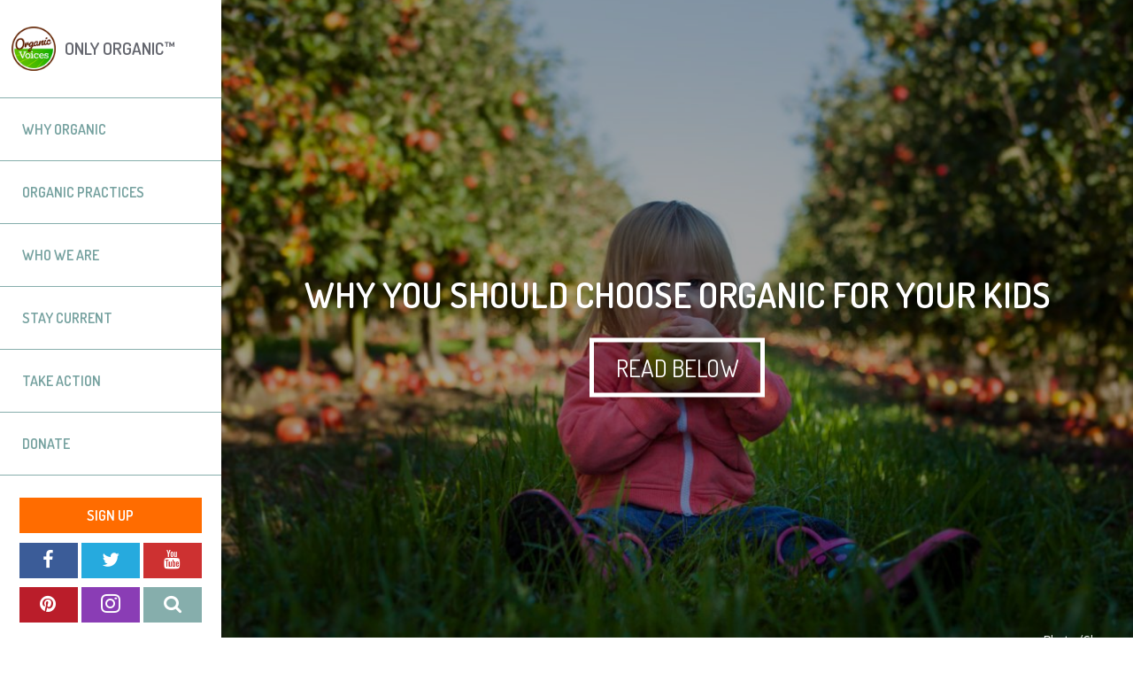

--- FILE ---
content_type: text/html; charset=UTF-8
request_url: https://www.organicvoices.org/why-you-should-choose-organic-for-your-kids/
body_size: 16907
content:
<!doctype html>


<html
lang="en-US"class="no-js"
xmlns="http://www.w3.org/1999/xhtml"
xmlns:fb="https://www.facebook.com/2008/fbml"
xmlns:fb="http://ogp.me/ns/fb#"
xmlns:addthis="http://www.addthis.com/help/api-spec"
prefix="og: http://ogp.me/ns#">

<head>
<!-- Google Tag Manager -->
<script>(function(w,d,s,l,i){w[l]=w[l]||[];w[l].push({'gtm.start':
new Date().getTime(),event:'gtm.js'});var f=d.getElementsByTagName(s)[0],
j=d.createElement(s),dl=l!='dataLayer'?'&l='+l:'';j.async=true;j.src=
'https://www.googletagmanager.com/gtm.js?id='+i+dl;f.parentNode.insertBefore(j,f);
})(window,document,'script','dataLayer','GTM-PFRHQR4');</script>
<!-- End Google Tag Manager -->	
    
    
    <!-- <meta charset="UTF-8"> -->
    <meta http-equiv="Content-Type" content="text/html; charset=UTF-8" />

	
    
    
    <meta name="viewport" content="width=device-width, initial-scale=1, maximum-scale=1, user-scalable = no">
	<!-- <meta name="viewport" content="width=device-width, initial-scale=1"> -->
    <!-- <meta name="viewport" content="width=device-width, initial-scale=1, maximum-scale=1">  -->
	
    <link href='https://fonts.googleapis.com/css?family=Dosis:200,300,400,500,600,700,800' rel='stylesheet' type='text/css'>
    <link href='https://fonts.googleapis.com/css?family=Open+Sans:300,300italic,400,400italic,600,600italic,700,700italic,800,800italic' rel='stylesheet' type='text/css'>
    
	
	<!--
    <link rel="stylesheet" href="style.css"> 
	-->
    <link rel="stylesheet" type="text/css" media="all" href="https://www.organicvoices.org/wp-content/themes/onlyorganic2016/style.css" />

    <script src="https://www.organicvoices.org/wp-content/themes/onlyorganic2016/js/modernizr.js"></script> 
    <script src="https://ajax.googleapis.com/ajax/libs/jquery/1.11.0/jquery.min.js"></script>

	<script src="https://www.organicvoices.org/wp-content/themes/onlyorganic2016/js/minigrid.min.js"></script> 
	
    <script type="text/javascript" src="https://www.organicvoices.org/wp-content/themes/onlyorganic2016/js/jquery.fitvids.js"></script>    
	<script type="text/javascript" language="javascript" src="https://www.organicvoices.org/wp-content/themes/onlyorganic2016/js/jQuery.succinct.js"></script>      
    	
	<script src="https://www.organicvoices.org/wp-content/themes/onlyorganic2016/js/main.js?v=1"></script> 
  	
    
    
 	<meta name="author" content="Only Organic&trade;" />		
	
    <meta name="Copyright" content="Only Organic&trade; &copy; Copyright 2026" />
	
    <meta name="keywords" content="Organic, Food, Organic Food, Agriculture,  Farm, Farming, Health, Healthy, Healthy Living, Farmer, Family, Environment, Only Organic, Only-Organic"/>

    
    <meta name="twitter:card" content="summary">
    <meta name="twitter:site" content="onlyorganic">
    <meta name="twitter:creator" content="onlyorganic">
    
    <link href="https://www.organicvoices.org/wp-content/themes/onlyorganic2016/img/apple-touch-icon-144x144.jpg" sizes="144x144" rel="apple-touch-icon">
    
    <meta name="apple-mobile-web-app-capable" content="yes" />
    <meta name="mobile-web-app-capable" content="yes">

    <meta name="apple-mobile-web-app-status-bar-style" content="black" />
        
    <link rel="shortcut icon" href="https://www.organicvoices.org/wp-content/themes/onlyorganic2016/img/favicon.png" type="image/png" />

    
    <title>Why You Should Choose Organic For Your Kids |   Organic Voices</title>
    
    <!-- <title>Why You Should Choose Organic For Your Kids |  Organic Voices</title> -->
    
    <meta property="og:title" content="Why You Should Choose Organic For Your Kids |   Organic Voices" />
    
    <!-- <meta property="og:title" content="Why You Should Choose Organic For Your Kids | Organic Voices" /> -->
    
    <meta name="title" content="Why You Should Choose Organic For Your Kids |   Organic Voices" /> 
    <meta name="twitter:title" content="Why You Should Choose Organic For Your Kids |   Organic Voices">

    

   

<!-- START >>  meta description from excerpt or if exists, then from the custom field loop below this line -->
 


<meta property="og:description" content="You might be wondering if organic is worth the investment. The short answer is, yes. If the importance of organic is new to your lifestyle choices, we recommend reviewing the top 15 reasons to choos..." />
<meta name="description" content="You might be wondering if organic is worth the investment. The short answer is, yes. If the importance of organic is new to your lifestyle choices, we recommend reviewing the top 15 reasons to choos..." />
<meta name="twitter:description" content="You might be wondering if organic is worth the investment. The short answer is, yes. If the importance of organic is new to your lifestyle choices, we recommend reviewing the top 15 reasons to choos...">

 
<!-- END >>  meta description from excerpt or if exists, then from the custom field loop below this line -->
   
   
 
    

    
    
    <meta property="og:url" content="https://www.organicvoices.org/why-you-should-choose-organic-for-your-kids/" />



<link rel="alternate" type="application/rss+xml" title="RSS 2.0" href="https://www.organicvoices.org/feed/" />
<link rel="alternate" type="text/xml" title="RSS .92" href="https://www.organicvoices.org/feed/rss/" />
<link rel="alternate" type="application/atom+xml" title="Atom 1.0" href="https://www.organicvoices.org/feed/atom/" />
<link rel="pingback" href="https://www.organicvoices.org/xmlrpc.php" />


	<link rel='archives' title='January 2026' href='https://www.organicvoices.org/2026/01/' />
	<link rel='archives' title='December 2025' href='https://www.organicvoices.org/2025/12/' />
	<link rel='archives' title='November 2025' href='https://www.organicvoices.org/2025/11/' />
	<link rel='archives' title='October 2025' href='https://www.organicvoices.org/2025/10/' />
	<link rel='archives' title='September 2025' href='https://www.organicvoices.org/2025/09/' />
	<link rel='archives' title='August 2025' href='https://www.organicvoices.org/2025/08/' />
	<link rel='archives' title='July 2025' href='https://www.organicvoices.org/2025/07/' />
	<link rel='archives' title='June 2025' href='https://www.organicvoices.org/2025/06/' />
	<link rel='archives' title='May 2025' href='https://www.organicvoices.org/2025/05/' />
	<link rel='archives' title='April 2025' href='https://www.organicvoices.org/2025/04/' />
	<link rel='archives' title='March 2025' href='https://www.organicvoices.org/2025/03/' />
	<link rel='archives' title='February 2025' href='https://www.organicvoices.org/2025/02/' />
	<link rel='archives' title='January 2025' href='https://www.organicvoices.org/2025/01/' />
	<link rel='archives' title='December 2024' href='https://www.organicvoices.org/2024/12/' />
	<link rel='archives' title='November 2024' href='https://www.organicvoices.org/2024/11/' />
	<link rel='archives' title='October 2024' href='https://www.organicvoices.org/2024/10/' />
	<link rel='archives' title='September 2024' href='https://www.organicvoices.org/2024/09/' />
	<link rel='archives' title='August 2024' href='https://www.organicvoices.org/2024/08/' />
	<link rel='archives' title='July 2024' href='https://www.organicvoices.org/2024/07/' />
	<link rel='archives' title='June 2024' href='https://www.organicvoices.org/2024/06/' />
	<link rel='archives' title='May 2024' href='https://www.organicvoices.org/2024/05/' />
	<link rel='archives' title='April 2024' href='https://www.organicvoices.org/2024/04/' />
	<link rel='archives' title='March 2024' href='https://www.organicvoices.org/2024/03/' />
	<link rel='archives' title='February 2024' href='https://www.organicvoices.org/2024/02/' />
	<link rel='archives' title='January 2024' href='https://www.organicvoices.org/2024/01/' />
	<link rel='archives' title='December 2023' href='https://www.organicvoices.org/2023/12/' />
	<link rel='archives' title='November 2023' href='https://www.organicvoices.org/2023/11/' />
	<link rel='archives' title='October 2023' href='https://www.organicvoices.org/2023/10/' />
	<link rel='archives' title='September 2023' href='https://www.organicvoices.org/2023/09/' />
	<link rel='archives' title='August 2023' href='https://www.organicvoices.org/2023/08/' />
	<link rel='archives' title='July 2023' href='https://www.organicvoices.org/2023/07/' />
	<link rel='archives' title='June 2023' href='https://www.organicvoices.org/2023/06/' />
	<link rel='archives' title='May 2023' href='https://www.organicvoices.org/2023/05/' />
	<link rel='archives' title='April 2023' href='https://www.organicvoices.org/2023/04/' />
	<link rel='archives' title='March 2023' href='https://www.organicvoices.org/2023/03/' />
	<link rel='archives' title='February 2023' href='https://www.organicvoices.org/2023/02/' />
	<link rel='archives' title='January 2023' href='https://www.organicvoices.org/2023/01/' />
	<link rel='archives' title='December 2022' href='https://www.organicvoices.org/2022/12/' />
	<link rel='archives' title='November 2022' href='https://www.organicvoices.org/2022/11/' />
	<link rel='archives' title='October 2022' href='https://www.organicvoices.org/2022/10/' />
	<link rel='archives' title='September 2022' href='https://www.organicvoices.org/2022/09/' />
	<link rel='archives' title='August 2022' href='https://www.organicvoices.org/2022/08/' />
	<link rel='archives' title='July 2022' href='https://www.organicvoices.org/2022/07/' />
	<link rel='archives' title='June 2022' href='https://www.organicvoices.org/2022/06/' />
	<link rel='archives' title='May 2022' href='https://www.organicvoices.org/2022/05/' />
	<link rel='archives' title='April 2022' href='https://www.organicvoices.org/2022/04/' />
	<link rel='archives' title='March 2022' href='https://www.organicvoices.org/2022/03/' />
	<link rel='archives' title='February 2022' href='https://www.organicvoices.org/2022/02/' />
	<link rel='archives' title='January 2022' href='https://www.organicvoices.org/2022/01/' />
	<link rel='archives' title='December 2021' href='https://www.organicvoices.org/2021/12/' />
	<link rel='archives' title='November 2021' href='https://www.organicvoices.org/2021/11/' />
	<link rel='archives' title='October 2021' href='https://www.organicvoices.org/2021/10/' />
	<link rel='archives' title='September 2021' href='https://www.organicvoices.org/2021/09/' />
	<link rel='archives' title='August 2021' href='https://www.organicvoices.org/2021/08/' />
	<link rel='archives' title='July 2021' href='https://www.organicvoices.org/2021/07/' />
	<link rel='archives' title='June 2021' href='https://www.organicvoices.org/2021/06/' />
	<link rel='archives' title='May 2021' href='https://www.organicvoices.org/2021/05/' />
	<link rel='archives' title='April 2021' href='https://www.organicvoices.org/2021/04/' />
	<link rel='archives' title='March 2021' href='https://www.organicvoices.org/2021/03/' />
	<link rel='archives' title='February 2021' href='https://www.organicvoices.org/2021/02/' />
	<link rel='archives' title='January 2021' href='https://www.organicvoices.org/2021/01/' />
	<link rel='archives' title='December 2020' href='https://www.organicvoices.org/2020/12/' />
	<link rel='archives' title='November 2020' href='https://www.organicvoices.org/2020/11/' />
	<link rel='archives' title='October 2020' href='https://www.organicvoices.org/2020/10/' />
	<link rel='archives' title='September 2020' href='https://www.organicvoices.org/2020/09/' />
	<link rel='archives' title='August 2020' href='https://www.organicvoices.org/2020/08/' />
	<link rel='archives' title='July 2020' href='https://www.organicvoices.org/2020/07/' />
	<link rel='archives' title='June 2020' href='https://www.organicvoices.org/2020/06/' />
	<link rel='archives' title='May 2020' href='https://www.organicvoices.org/2020/05/' />
	<link rel='archives' title='April 2020' href='https://www.organicvoices.org/2020/04/' />
	<link rel='archives' title='March 2020' href='https://www.organicvoices.org/2020/03/' />
	<link rel='archives' title='February 2020' href='https://www.organicvoices.org/2020/02/' />
	<link rel='archives' title='January 2020' href='https://www.organicvoices.org/2020/01/' />
	<link rel='archives' title='December 2019' href='https://www.organicvoices.org/2019/12/' />
	<link rel='archives' title='November 2019' href='https://www.organicvoices.org/2019/11/' />
	<link rel='archives' title='October 2019' href='https://www.organicvoices.org/2019/10/' />
	<link rel='archives' title='September 2019' href='https://www.organicvoices.org/2019/09/' />
	<link rel='archives' title='August 2019' href='https://www.organicvoices.org/2019/08/' />
	<link rel='archives' title='July 2019' href='https://www.organicvoices.org/2019/07/' />
	<link rel='archives' title='June 2019' href='https://www.organicvoices.org/2019/06/' />
	<link rel='archives' title='May 2019' href='https://www.organicvoices.org/2019/05/' />
	<link rel='archives' title='April 2019' href='https://www.organicvoices.org/2019/04/' />
	<link rel='archives' title='March 2019' href='https://www.organicvoices.org/2019/03/' />
	<link rel='archives' title='February 2019' href='https://www.organicvoices.org/2019/02/' />
	<link rel='archives' title='January 2019' href='https://www.organicvoices.org/2019/01/' />
	<link rel='archives' title='December 2018' href='https://www.organicvoices.org/2018/12/' />
	<link rel='archives' title='November 2018' href='https://www.organicvoices.org/2018/11/' />
	<link rel='archives' title='October 2018' href='https://www.organicvoices.org/2018/10/' />
	<link rel='archives' title='September 2018' href='https://www.organicvoices.org/2018/09/' />
	<link rel='archives' title='August 2018' href='https://www.organicvoices.org/2018/08/' />
	<link rel='archives' title='July 2018' href='https://www.organicvoices.org/2018/07/' />
	<link rel='archives' title='June 2018' href='https://www.organicvoices.org/2018/06/' />
	<link rel='archives' title='May 2018' href='https://www.organicvoices.org/2018/05/' />
	<link rel='archives' title='April 2018' href='https://www.organicvoices.org/2018/04/' />
	<link rel='archives' title='March 2018' href='https://www.organicvoices.org/2018/03/' />
	<link rel='archives' title='February 2018' href='https://www.organicvoices.org/2018/02/' />
	<link rel='archives' title='January 2018' href='https://www.organicvoices.org/2018/01/' />
	<link rel='archives' title='December 2017' href='https://www.organicvoices.org/2017/12/' />
	<link rel='archives' title='November 2017' href='https://www.organicvoices.org/2017/11/' />
	<link rel='archives' title='October 2017' href='https://www.organicvoices.org/2017/10/' />
	<link rel='archives' title='September 2017' href='https://www.organicvoices.org/2017/09/' />
	<link rel='archives' title='August 2017' href='https://www.organicvoices.org/2017/08/' />
	<link rel='archives' title='July 2017' href='https://www.organicvoices.org/2017/07/' />
	<link rel='archives' title='June 2017' href='https://www.organicvoices.org/2017/06/' />
	<link rel='archives' title='May 2017' href='https://www.organicvoices.org/2017/05/' />
	<link rel='archives' title='April 2017' href='https://www.organicvoices.org/2017/04/' />
	<link rel='archives' title='February 2017' href='https://www.organicvoices.org/2017/02/' />
	<link rel='archives' title='January 2017' href='https://www.organicvoices.org/2017/01/' />
	<link rel='archives' title='December 2016' href='https://www.organicvoices.org/2016/12/' />
	<link rel='archives' title='November 2016' href='https://www.organicvoices.org/2016/11/' />
	<link rel='archives' title='October 2016' href='https://www.organicvoices.org/2016/10/' />
	<link rel='archives' title='August 2016' href='https://www.organicvoices.org/2016/08/' />
	<link rel='archives' title='July 2016' href='https://www.organicvoices.org/2016/07/' />
	<link rel='archives' title='June 2016' href='https://www.organicvoices.org/2016/06/' />
	<link rel='archives' title='May 2016' href='https://www.organicvoices.org/2016/05/' />
	<link rel='archives' title='April 2016' href='https://www.organicvoices.org/2016/04/' />
	<link rel='archives' title='March 2016' href='https://www.organicvoices.org/2016/03/' />
	<link rel='archives' title='October 2015' href='https://www.organicvoices.org/2015/10/' />
	<link rel='archives' title='January 2015' href='https://www.organicvoices.org/2015/01/' />
	<link rel='archives' title='December 2014' href='https://www.organicvoices.org/2014/12/' />
	<link rel='archives' title='November 2014' href='https://www.organicvoices.org/2014/11/' />
	<link rel='archives' title='October 2014' href='https://www.organicvoices.org/2014/10/' />
	<link rel='archives' title='September 2014' href='https://www.organicvoices.org/2014/09/' />
	<link rel='archives' title='August 2014' href='https://www.organicvoices.org/2014/08/' />
	<link rel='archives' title='July 2014' href='https://www.organicvoices.org/2014/07/' />
	<link rel='archives' title='June 2014' href='https://www.organicvoices.org/2014/06/' />
	<link rel='archives' title='May 2014' href='https://www.organicvoices.org/2014/05/' />
	<link rel='archives' title='April 2014' href='https://www.organicvoices.org/2014/04/' />
	<link rel='archives' title='March 2014' href='https://www.organicvoices.org/2014/03/' />
	<link rel='archives' title='February 2014' href='https://www.organicvoices.org/2014/02/' />
	<link rel='archives' title='January 2014' href='https://www.organicvoices.org/2014/01/' />
    











<script type="text/javascript">
var addthis_config = {
data_ga_property: 'UA-47336861-1',
data_ga_social: true,
data_track_clickback: false,
ui_click: true
};
</script> 
<script type="text/javascript" src="//s7.addthis.com/js/300/addthis_widget.js#pubid=ra-529364c40d61ed14"></script>
<!-- AddThis Button END -->
        


        
<script>
  (function(i,s,o,g,r,a,m){i['GoogleAnalyticsObject']=r;i[r]=i[r]||function(){
  (i[r].q=i[r].q||[]).push(arguments)},i[r].l=1*new Date();a=s.createElement(o),
  m=s.getElementsByTagName(o)[0];a.async=1;a.src=g;m.parentNode.insertBefore(a,m)
  })(window,document,'script','//www.google-analytics.com/analytics.js','ga');

  ga('create', 'UA-47336861-1', 'onlyorganic.org');
  ga('send', 'pageview');

</script>



<meta name='robots' content='max-image-preview:large' />
	<style>img:is([sizes="auto" i], [sizes^="auto," i]) { contain-intrinsic-size: 3000px 1500px }</style>
	<script type="text/javascript">
/* <![CDATA[ */
window._wpemojiSettings = {"baseUrl":"https:\/\/s.w.org\/images\/core\/emoji\/16.0.1\/72x72\/","ext":".png","svgUrl":"https:\/\/s.w.org\/images\/core\/emoji\/16.0.1\/svg\/","svgExt":".svg","source":{"concatemoji":"https:\/\/www.organicvoices.org\/wp-includes\/js\/wp-emoji-release.min.js?ver=6.8.3"}};
/*! This file is auto-generated */
!function(s,n){var o,i,e;function c(e){try{var t={supportTests:e,timestamp:(new Date).valueOf()};sessionStorage.setItem(o,JSON.stringify(t))}catch(e){}}function p(e,t,n){e.clearRect(0,0,e.canvas.width,e.canvas.height),e.fillText(t,0,0);var t=new Uint32Array(e.getImageData(0,0,e.canvas.width,e.canvas.height).data),a=(e.clearRect(0,0,e.canvas.width,e.canvas.height),e.fillText(n,0,0),new Uint32Array(e.getImageData(0,0,e.canvas.width,e.canvas.height).data));return t.every(function(e,t){return e===a[t]})}function u(e,t){e.clearRect(0,0,e.canvas.width,e.canvas.height),e.fillText(t,0,0);for(var n=e.getImageData(16,16,1,1),a=0;a<n.data.length;a++)if(0!==n.data[a])return!1;return!0}function f(e,t,n,a){switch(t){case"flag":return n(e,"\ud83c\udff3\ufe0f\u200d\u26a7\ufe0f","\ud83c\udff3\ufe0f\u200b\u26a7\ufe0f")?!1:!n(e,"\ud83c\udde8\ud83c\uddf6","\ud83c\udde8\u200b\ud83c\uddf6")&&!n(e,"\ud83c\udff4\udb40\udc67\udb40\udc62\udb40\udc65\udb40\udc6e\udb40\udc67\udb40\udc7f","\ud83c\udff4\u200b\udb40\udc67\u200b\udb40\udc62\u200b\udb40\udc65\u200b\udb40\udc6e\u200b\udb40\udc67\u200b\udb40\udc7f");case"emoji":return!a(e,"\ud83e\udedf")}return!1}function g(e,t,n,a){var r="undefined"!=typeof WorkerGlobalScope&&self instanceof WorkerGlobalScope?new OffscreenCanvas(300,150):s.createElement("canvas"),o=r.getContext("2d",{willReadFrequently:!0}),i=(o.textBaseline="top",o.font="600 32px Arial",{});return e.forEach(function(e){i[e]=t(o,e,n,a)}),i}function t(e){var t=s.createElement("script");t.src=e,t.defer=!0,s.head.appendChild(t)}"undefined"!=typeof Promise&&(o="wpEmojiSettingsSupports",i=["flag","emoji"],n.supports={everything:!0,everythingExceptFlag:!0},e=new Promise(function(e){s.addEventListener("DOMContentLoaded",e,{once:!0})}),new Promise(function(t){var n=function(){try{var e=JSON.parse(sessionStorage.getItem(o));if("object"==typeof e&&"number"==typeof e.timestamp&&(new Date).valueOf()<e.timestamp+604800&&"object"==typeof e.supportTests)return e.supportTests}catch(e){}return null}();if(!n){if("undefined"!=typeof Worker&&"undefined"!=typeof OffscreenCanvas&&"undefined"!=typeof URL&&URL.createObjectURL&&"undefined"!=typeof Blob)try{var e="postMessage("+g.toString()+"("+[JSON.stringify(i),f.toString(),p.toString(),u.toString()].join(",")+"));",a=new Blob([e],{type:"text/javascript"}),r=new Worker(URL.createObjectURL(a),{name:"wpTestEmojiSupports"});return void(r.onmessage=function(e){c(n=e.data),r.terminate(),t(n)})}catch(e){}c(n=g(i,f,p,u))}t(n)}).then(function(e){for(var t in e)n.supports[t]=e[t],n.supports.everything=n.supports.everything&&n.supports[t],"flag"!==t&&(n.supports.everythingExceptFlag=n.supports.everythingExceptFlag&&n.supports[t]);n.supports.everythingExceptFlag=n.supports.everythingExceptFlag&&!n.supports.flag,n.DOMReady=!1,n.readyCallback=function(){n.DOMReady=!0}}).then(function(){return e}).then(function(){var e;n.supports.everything||(n.readyCallback(),(e=n.source||{}).concatemoji?t(e.concatemoji):e.wpemoji&&e.twemoji&&(t(e.twemoji),t(e.wpemoji)))}))}((window,document),window._wpemojiSettings);
/* ]]> */
</script>
<style id='wp-emoji-styles-inline-css' type='text/css'>

	img.wp-smiley, img.emoji {
		display: inline !important;
		border: none !important;
		box-shadow: none !important;
		height: 1em !important;
		width: 1em !important;
		margin: 0 0.07em !important;
		vertical-align: -0.1em !important;
		background: none !important;
		padding: 0 !important;
	}
</style>
<link rel='stylesheet' id='wp-block-library-css' href='https://www.organicvoices.org/wp-includes/css/dist/block-library/style.min.css?ver=6.8.3' type='text/css' media='all' />
<style id='classic-theme-styles-inline-css' type='text/css'>
/*! This file is auto-generated */
.wp-block-button__link{color:#fff;background-color:#32373c;border-radius:9999px;box-shadow:none;text-decoration:none;padding:calc(.667em + 2px) calc(1.333em + 2px);font-size:1.125em}.wp-block-file__button{background:#32373c;color:#fff;text-decoration:none}
</style>
<style id='global-styles-inline-css' type='text/css'>
:root{--wp--preset--aspect-ratio--square: 1;--wp--preset--aspect-ratio--4-3: 4/3;--wp--preset--aspect-ratio--3-4: 3/4;--wp--preset--aspect-ratio--3-2: 3/2;--wp--preset--aspect-ratio--2-3: 2/3;--wp--preset--aspect-ratio--16-9: 16/9;--wp--preset--aspect-ratio--9-16: 9/16;--wp--preset--color--black: #000000;--wp--preset--color--cyan-bluish-gray: #abb8c3;--wp--preset--color--white: #ffffff;--wp--preset--color--pale-pink: #f78da7;--wp--preset--color--vivid-red: #cf2e2e;--wp--preset--color--luminous-vivid-orange: #ff6900;--wp--preset--color--luminous-vivid-amber: #fcb900;--wp--preset--color--light-green-cyan: #7bdcb5;--wp--preset--color--vivid-green-cyan: #00d084;--wp--preset--color--pale-cyan-blue: #8ed1fc;--wp--preset--color--vivid-cyan-blue: #0693e3;--wp--preset--color--vivid-purple: #9b51e0;--wp--preset--gradient--vivid-cyan-blue-to-vivid-purple: linear-gradient(135deg,rgba(6,147,227,1) 0%,rgb(155,81,224) 100%);--wp--preset--gradient--light-green-cyan-to-vivid-green-cyan: linear-gradient(135deg,rgb(122,220,180) 0%,rgb(0,208,130) 100%);--wp--preset--gradient--luminous-vivid-amber-to-luminous-vivid-orange: linear-gradient(135deg,rgba(252,185,0,1) 0%,rgba(255,105,0,1) 100%);--wp--preset--gradient--luminous-vivid-orange-to-vivid-red: linear-gradient(135deg,rgba(255,105,0,1) 0%,rgb(207,46,46) 100%);--wp--preset--gradient--very-light-gray-to-cyan-bluish-gray: linear-gradient(135deg,rgb(238,238,238) 0%,rgb(169,184,195) 100%);--wp--preset--gradient--cool-to-warm-spectrum: linear-gradient(135deg,rgb(74,234,220) 0%,rgb(151,120,209) 20%,rgb(207,42,186) 40%,rgb(238,44,130) 60%,rgb(251,105,98) 80%,rgb(254,248,76) 100%);--wp--preset--gradient--blush-light-purple: linear-gradient(135deg,rgb(255,206,236) 0%,rgb(152,150,240) 100%);--wp--preset--gradient--blush-bordeaux: linear-gradient(135deg,rgb(254,205,165) 0%,rgb(254,45,45) 50%,rgb(107,0,62) 100%);--wp--preset--gradient--luminous-dusk: linear-gradient(135deg,rgb(255,203,112) 0%,rgb(199,81,192) 50%,rgb(65,88,208) 100%);--wp--preset--gradient--pale-ocean: linear-gradient(135deg,rgb(255,245,203) 0%,rgb(182,227,212) 50%,rgb(51,167,181) 100%);--wp--preset--gradient--electric-grass: linear-gradient(135deg,rgb(202,248,128) 0%,rgb(113,206,126) 100%);--wp--preset--gradient--midnight: linear-gradient(135deg,rgb(2,3,129) 0%,rgb(40,116,252) 100%);--wp--preset--font-size--small: 13px;--wp--preset--font-size--medium: 20px;--wp--preset--font-size--large: 36px;--wp--preset--font-size--x-large: 42px;--wp--preset--spacing--20: 0.44rem;--wp--preset--spacing--30: 0.67rem;--wp--preset--spacing--40: 1rem;--wp--preset--spacing--50: 1.5rem;--wp--preset--spacing--60: 2.25rem;--wp--preset--spacing--70: 3.38rem;--wp--preset--spacing--80: 5.06rem;--wp--preset--shadow--natural: 6px 6px 9px rgba(0, 0, 0, 0.2);--wp--preset--shadow--deep: 12px 12px 50px rgba(0, 0, 0, 0.4);--wp--preset--shadow--sharp: 6px 6px 0px rgba(0, 0, 0, 0.2);--wp--preset--shadow--outlined: 6px 6px 0px -3px rgba(255, 255, 255, 1), 6px 6px rgba(0, 0, 0, 1);--wp--preset--shadow--crisp: 6px 6px 0px rgba(0, 0, 0, 1);}:where(.is-layout-flex){gap: 0.5em;}:where(.is-layout-grid){gap: 0.5em;}body .is-layout-flex{display: flex;}.is-layout-flex{flex-wrap: wrap;align-items: center;}.is-layout-flex > :is(*, div){margin: 0;}body .is-layout-grid{display: grid;}.is-layout-grid > :is(*, div){margin: 0;}:where(.wp-block-columns.is-layout-flex){gap: 2em;}:where(.wp-block-columns.is-layout-grid){gap: 2em;}:where(.wp-block-post-template.is-layout-flex){gap: 1.25em;}:where(.wp-block-post-template.is-layout-grid){gap: 1.25em;}.has-black-color{color: var(--wp--preset--color--black) !important;}.has-cyan-bluish-gray-color{color: var(--wp--preset--color--cyan-bluish-gray) !important;}.has-white-color{color: var(--wp--preset--color--white) !important;}.has-pale-pink-color{color: var(--wp--preset--color--pale-pink) !important;}.has-vivid-red-color{color: var(--wp--preset--color--vivid-red) !important;}.has-luminous-vivid-orange-color{color: var(--wp--preset--color--luminous-vivid-orange) !important;}.has-luminous-vivid-amber-color{color: var(--wp--preset--color--luminous-vivid-amber) !important;}.has-light-green-cyan-color{color: var(--wp--preset--color--light-green-cyan) !important;}.has-vivid-green-cyan-color{color: var(--wp--preset--color--vivid-green-cyan) !important;}.has-pale-cyan-blue-color{color: var(--wp--preset--color--pale-cyan-blue) !important;}.has-vivid-cyan-blue-color{color: var(--wp--preset--color--vivid-cyan-blue) !important;}.has-vivid-purple-color{color: var(--wp--preset--color--vivid-purple) !important;}.has-black-background-color{background-color: var(--wp--preset--color--black) !important;}.has-cyan-bluish-gray-background-color{background-color: var(--wp--preset--color--cyan-bluish-gray) !important;}.has-white-background-color{background-color: var(--wp--preset--color--white) !important;}.has-pale-pink-background-color{background-color: var(--wp--preset--color--pale-pink) !important;}.has-vivid-red-background-color{background-color: var(--wp--preset--color--vivid-red) !important;}.has-luminous-vivid-orange-background-color{background-color: var(--wp--preset--color--luminous-vivid-orange) !important;}.has-luminous-vivid-amber-background-color{background-color: var(--wp--preset--color--luminous-vivid-amber) !important;}.has-light-green-cyan-background-color{background-color: var(--wp--preset--color--light-green-cyan) !important;}.has-vivid-green-cyan-background-color{background-color: var(--wp--preset--color--vivid-green-cyan) !important;}.has-pale-cyan-blue-background-color{background-color: var(--wp--preset--color--pale-cyan-blue) !important;}.has-vivid-cyan-blue-background-color{background-color: var(--wp--preset--color--vivid-cyan-blue) !important;}.has-vivid-purple-background-color{background-color: var(--wp--preset--color--vivid-purple) !important;}.has-black-border-color{border-color: var(--wp--preset--color--black) !important;}.has-cyan-bluish-gray-border-color{border-color: var(--wp--preset--color--cyan-bluish-gray) !important;}.has-white-border-color{border-color: var(--wp--preset--color--white) !important;}.has-pale-pink-border-color{border-color: var(--wp--preset--color--pale-pink) !important;}.has-vivid-red-border-color{border-color: var(--wp--preset--color--vivid-red) !important;}.has-luminous-vivid-orange-border-color{border-color: var(--wp--preset--color--luminous-vivid-orange) !important;}.has-luminous-vivid-amber-border-color{border-color: var(--wp--preset--color--luminous-vivid-amber) !important;}.has-light-green-cyan-border-color{border-color: var(--wp--preset--color--light-green-cyan) !important;}.has-vivid-green-cyan-border-color{border-color: var(--wp--preset--color--vivid-green-cyan) !important;}.has-pale-cyan-blue-border-color{border-color: var(--wp--preset--color--pale-cyan-blue) !important;}.has-vivid-cyan-blue-border-color{border-color: var(--wp--preset--color--vivid-cyan-blue) !important;}.has-vivid-purple-border-color{border-color: var(--wp--preset--color--vivid-purple) !important;}.has-vivid-cyan-blue-to-vivid-purple-gradient-background{background: var(--wp--preset--gradient--vivid-cyan-blue-to-vivid-purple) !important;}.has-light-green-cyan-to-vivid-green-cyan-gradient-background{background: var(--wp--preset--gradient--light-green-cyan-to-vivid-green-cyan) !important;}.has-luminous-vivid-amber-to-luminous-vivid-orange-gradient-background{background: var(--wp--preset--gradient--luminous-vivid-amber-to-luminous-vivid-orange) !important;}.has-luminous-vivid-orange-to-vivid-red-gradient-background{background: var(--wp--preset--gradient--luminous-vivid-orange-to-vivid-red) !important;}.has-very-light-gray-to-cyan-bluish-gray-gradient-background{background: var(--wp--preset--gradient--very-light-gray-to-cyan-bluish-gray) !important;}.has-cool-to-warm-spectrum-gradient-background{background: var(--wp--preset--gradient--cool-to-warm-spectrum) !important;}.has-blush-light-purple-gradient-background{background: var(--wp--preset--gradient--blush-light-purple) !important;}.has-blush-bordeaux-gradient-background{background: var(--wp--preset--gradient--blush-bordeaux) !important;}.has-luminous-dusk-gradient-background{background: var(--wp--preset--gradient--luminous-dusk) !important;}.has-pale-ocean-gradient-background{background: var(--wp--preset--gradient--pale-ocean) !important;}.has-electric-grass-gradient-background{background: var(--wp--preset--gradient--electric-grass) !important;}.has-midnight-gradient-background{background: var(--wp--preset--gradient--midnight) !important;}.has-small-font-size{font-size: var(--wp--preset--font-size--small) !important;}.has-medium-font-size{font-size: var(--wp--preset--font-size--medium) !important;}.has-large-font-size{font-size: var(--wp--preset--font-size--large) !important;}.has-x-large-font-size{font-size: var(--wp--preset--font-size--x-large) !important;}
:where(.wp-block-post-template.is-layout-flex){gap: 1.25em;}:where(.wp-block-post-template.is-layout-grid){gap: 1.25em;}
:where(.wp-block-columns.is-layout-flex){gap: 2em;}:where(.wp-block-columns.is-layout-grid){gap: 2em;}
:root :where(.wp-block-pullquote){font-size: 1.5em;line-height: 1.6;}
</style>
<script type="text/javascript" src="https://www.organicvoices.org/wp-includes/js/jquery/jquery.min.js?ver=3.7.1" id="jquery-core-js"></script>
<script type="text/javascript" src="https://www.organicvoices.org/wp-includes/js/jquery/jquery-migrate.min.js?ver=3.4.1" id="jquery-migrate-js"></script>
<link rel="https://api.w.org/" href="https://www.organicvoices.org/wp-json/" /><link rel="alternate" title="JSON" type="application/json" href="https://www.organicvoices.org/wp-json/wp/v2/posts/1389" /><link rel="EditURI" type="application/rsd+xml" title="RSD" href="https://www.organicvoices.org/xmlrpc.php?rsd" />
<link rel="canonical" href="https://www.organicvoices.org/why-you-should-choose-organic-for-your-kids/" />
<link rel='shortlink' href='https://www.organicvoices.org/?p=1389' />
<link rel="alternate" title="oEmbed (JSON)" type="application/json+oembed" href="https://www.organicvoices.org/wp-json/oembed/1.0/embed?url=https%3A%2F%2Fwww.organicvoices.org%2Fwhy-you-should-choose-organic-for-your-kids%2F" />
<link rel="alternate" title="oEmbed (XML)" type="text/xml+oembed" href="https://www.organicvoices.org/wp-json/oembed/1.0/embed?url=https%3A%2F%2Fwww.organicvoices.org%2Fwhy-you-should-choose-organic-for-your-kids%2F&#038;format=xml" />
<link rel="icon" href="https://www.organicvoices.org/wp-content/uploads/2024/06/cropped-Artboard-1-1-1-32x32.png" sizes="32x32" />
<link rel="icon" href="https://www.organicvoices.org/wp-content/uploads/2024/06/cropped-Artboard-1-1-1-192x192.png" sizes="192x192" />
<link rel="apple-touch-icon" href="https://www.organicvoices.org/wp-content/uploads/2024/06/cropped-Artboard-1-1-1-180x180.png" />
<meta name="msapplication-TileImage" content="https://www.organicvoices.org/wp-content/uploads/2024/06/cropped-Artboard-1-1-1-270x270.png" />


<!-- Use of this pixel is subject to the Amazon ad specs and policies at
http://www.amazon.com/b/?&node=7253015011 -->

<script type='text/javascript'>
    var _pix = document.getElementById('_pix_id_4d5abbfa-cff3-67fc-046d-d8c9e8ea61a2');if (!_pix) { var protocol = '//'; var a = Math.random() * 1000000000000000000; _pix = document.createElement('iframe'); _pix.style.display = 'none';

_pix.setAttribute('src', protocol + 's.amazon-adsystem.com/iu3?d=generic&ex-fargs=%3Fid%3D4d5abbfa-cff3-67fc-046d-d8c9e8ea61a2%26type%3DUNKNOWN%26m%3D1&ex-fch=416613&ex-src=www.onlyorganic.org&ex-hargs=v%3D1.0%3Bc%3D1154047580501%3Bp%3D4D5ABBFA-CFF3-67FC-046D-D8C9E8EA61A2' + '&cb=' + a); _pix.setAttribute('id','_pix_id_4d5abbfa-cff3-67fc-046d-d8c9e8ea61a2'); document.body.appendChild(_pix);}</script><noscript> <img height='1'

width='1' border='0' alt='' src='https://s.amazon-adsystem.com/iui3?d=forester-did&ex-
fargs=%3Fid%3D4d5abbfa-cff3-67fc-046d-
d8c9e8ea61a2%26type%3DUNKNOWN%26m%3D1&ex-fch=416613&ex-
src=www.onlyorganic.org&ex-
hargs=v%3D1.0%3Bc%3D1154047580501%3Bp%3D4D5ABBFA-CFF3-67FC-046D-
D8C9E8EA61A2' /></noscript>


<!-- Global site tag (gtag.js) - Google Ads: 706308615 -->

<script async src="https://www.googletagmanager.com/gtag/js?id=AW-
706308615"></script>

<script>
window.dataLayer = window.dataLayer || [];
function gtag(){dataLayer.push(arguments);}
gtag('js', new Date());
gtag('config', 'AW-706308615');
</script>


<!-- Facebook Pixel Code -->
<script>
!function(f,b,e,v,n,t,s)
{if(f.fbq)return;n=f.fbq=function(){n.callMethod?
n.callMethod.apply(n,arguments):n.queue.push(arguments)};
if(!f._fbq)f._fbq=n;n.push=n;n.loaded=!0;n.version='2.0';
n.queue=[];t=b.createElement(e);t.async=!0;
t.src=v;s=b.getElementsByTagName(e)[0];
s.parentNode.insertBefore(t,s)}(window,document,'script',
'https://connect.facebook.net/en_US/fbevents.js');
fbq('init', '2482810258466109');
fbq('track', 'PageView');
</script>
<noscript>
<img height="1" width="1"
src="https://www.facebook.com/tr?id=2482810258466109&ev=PageView
&noscript=1"/>
</noscript>
<!-- End Facebook Pixel Code -->


</head>


<body class="wp-singular post-template-default single single-post postid-1389 single-format-standard wp-theme-onlyorganic2016">
<!-- Google Tag Manager (noscript) -->
<noscript><iframe src="https://www.googletagmanager.com/ns.html?id=GTM-PFRHQR4"
height="0" width="0" style="display:none;visibility:hidden"></iframe></noscript>
<!-- End Google Tag Manager (noscript) -->
    
    
    <header class="oo-header">
		<div id="oo-logo"><a href="https://www.organicvoices.org/" title="Organic Voices" rel="home"><img src="https://www.organicvoices.org/wp-content/themes/onlyorganic2016/img/only-organic-logo-2024-126px.png" alt="Only Organic"><span class="fleft">Only Organic&trade;</span></a><div class="clear"></div></div> <!-- oo-logo -->

		<nav class="oo-main-nav">
			<ul>
            	<li id="li_mobile_search_div">
                <div id="mobile_search_div">
                 <form class="cd-form" name="form_name_3" action="https://www.organicvoices.org/" method="get">
                 <input type="search" name="s" id="ss" placeholder="Search...">
  				</form>
                <div class="clear"></div>
                </div> <!-- mobile_search_div -->
                </li>
				<li><a href="https://www.organicvoices.org/get-facts/">Why Organic</a></li>
				<li><a href="https://www.organicvoices.org/organic-practices/">Organic Practices</a></li>
				<li><a href="https://www.organicvoices.org/about/">Who We Are</a></li>
				<li><a href="https://www.organicvoices.org/category/news/">Stay Current</a></li>
                <li><a href="https://www.organicvoices.org//take_action/">Take Action</a></li>           
                <li><a href="https://www.organicvoices.org//donate/">Donate</a></li>                                    
			</ul>
		</nav> <!-- oo-main-nav -->
        
        
        <div id="connect" style="">
                	<a href="https://organicvoices.salsalabs.org/WelcomeToOnlyOrganic/" title="Sign Up" target="_blank" class="signup">Sign Up</a>
					<a href="https://www.facebook.com/OrganicVoices" title="Facebook"      		target="_blank" class="facebook"><span class="oo-icon-facebook"></span></a>
					<a href="https://twitter.com/onlyorganic" title="Twitter"       		target="_blank" class="twitter"><span class="oo-icon-twitter"></span></a>
    	            <a href="https://www.youtube.com/@OrganicVoices" title="YouTube"     	  		target="_blank" class="youtube"><span class="oo-icon-youtube"></span></a>
                    <a href="https://www.pinterest.com/organicvoicesofficial/" title="Pinterest"     		target="_blank" class="pinterest"><span class="oo-icon-pinterest"></span></a>
                    <a href="https://www.instagram.com/organicvoices" title="Instagram"     		target="_blank" class="instagram"><span class="oo-icon-instagram2"></span></a>

                    <a id="search_btn" href="#" title="Search"     		target="_blank" class="search"><span class="oo-icon-search" id="i_search"></span><span class="oo-icon-close" id="i_close"></span></a>                    
         </div>   
                
	</header> <!-- oo-header -->


<div id="search_form_div">
  <form class="cd-form " name="form_name_2" action="https://www.organicvoices.org/" method="get">
   <input type="search" name="s" id="s" placeholder="Search here...">
  </form>
  
  <div id="search_close_btn"><span class="oo-icon-close" id="i_close_2"></span></div> <!-- search_close_btn -->
  <div class="clear"></div>
</div> <!-- search_form_div -->  


<div id="wrapper">


<!-- 
BEGIN >> WP LOOP
///////////////////////////////////////////////////////////
//////////////////////////////////////////////////////////
 -->
<!-- (un)comment above two line and (un)comment below one line -->
 
<!-- start loop below this line -->



    <!-- /////////////////////////// SHARE POPUP BEGINS HERE /////////////////////////// -->
    <div id="share" class="cd-popup" role="alert">
        <div class="cd-popup-container">
            
           <!--
           <img src="https://www.organicvoices.org/wp-content/themes/onlyorganic2016/img/oo-intro-background-2-1024x768.jpg" class="rounded_image_in_popup" title="Share">
           -->
           
                                    <a href="https://www.organicvoices.org/why-you-should-choose-organic-for-your-kids/" title="Why You Should Choose Organic For Your Kids" ><img width="1024" height="768" src="https://www.organicvoices.org/wp-content/uploads/2022/09/patrick-fore-miAcjhLaWPQ-unsplash-1024x768.jpg" class="rounded_image_in_popup wp-post-image" alt="" decoding="async" fetchpriority="high" srcset="https://www.organicvoices.org/wp-content/uploads/2022/09/patrick-fore-miAcjhLaWPQ-unsplash-1024x768.jpg 1024w, https://www.organicvoices.org/wp-content/uploads/2022/09/patrick-fore-miAcjhLaWPQ-unsplash-200x150.jpg 200w, https://www.organicvoices.org/wp-content/uploads/2022/09/patrick-fore-miAcjhLaWPQ-unsplash-400x300.jpg 400w, https://www.organicvoices.org/wp-content/uploads/2022/09/patrick-fore-miAcjhLaWPQ-unsplash-800x600.jpg 800w" sizes="(max-width: 1024px) 100vw, 1024px" /></a> 
                 

           
        	<h1>Why You Should Choose Organic For Your Kids</h1>
            
            <p class="">You might be wondering if organic is worth the investment. The short answer is, yes. If the importance of organic is new to your lifestyle choices, we recommend reviewing the top 15 reasons to choos...</p>
                
                
             <!-- AddThis Button BEGIN -->
                <div class="addthis_toolbox"
                     addthis:title="Why You Should Choose Organic For Your Kids | Organic Voices"
                     addthis:description="You might be wondering if organic is worth the investment. The short answer is, yes. If the importance of organic is new to your lifestyle choices, we recommend reviewing the top 15 reasons to choos..."
                     addthis:url="https://www.organicvoices.org/why-you-should-choose-organic-for-your-kids/"
                    >
            
                        <ul class="cd-buttons">
                            <li id="li_facebook"><a title="Share"  class="addthis_button_facebook  noborder nounderlineahref"><span class="oo-icon-facebook"></span> Facebook</a></li>
                            <li id="li_twitter"><a title="Share"  class="addthis_button_twitter  noborder nounderlineahref" addthis:title="Why You Should Choose Organic For Your Kids via @OnlyOrganic"><span class="oo-icon-twitter"></span> Twitter</a></li>
                        </ul>
                         <div class="clear"></div> <!-- clear -->
                </div> <!-- addthis_toolbox -->
                <!-- AddThis Button END -->  
        
        
            <div class="clear"></div> <a href="#0" class="cd-popup-close img-replace">Close</a>
        </div> <!-- cd-popup-container -->
    </div> <!-- cd-popup -->
    <!-- /////////////////////////// SHARE POPUP ENDS HERE /////////////////////////// -->


					                      
                           		                 			   	
                           
	<section id="oo-intro">
						                                                                <div id="oo-intro-background" style="background:url('https://www.organicvoices.org/wp-content/uploads/2022/09/patrick-fore-miAcjhLaWPQ-unsplash-1024x768.jpg'); background-size:cover;
                                background-position:50% 50%; background-repeat:no-repeat; "></div> <!-- oo-intro-background -->
                                		
									<div id="oo-intro-tagline" class="single_dot_php">
			<h1>
            	<span class="one internal">Why You Should Choose Organic For Your Kids</span>
                <span class="two internal">-- Category --</span>
                <div class="clear"></div> <!-- clear -->
                <span class="three internal"><a href="#oo-content-internal" title="Read Below"  class="scroll">Read Below</a></span>
                <div class="clear"></div> <!-- clear -->
            </h1>
        </div> <!-- oo-intro-tagline -->
        
        
        
	</section> <!-- #oo-intro -->

	<main class="oo-content single_dot_php" id="oo-content-internal">
    
    		 <a id="oo-intro-popup-link" class="cd-popup-trigger" href="#share" target="_blank" title="Share">Photo/Share</a>

		<div class="oo-container">





<div id="internal_content_wrapper">   



<div id="breadcrumbs_out" class="no_noshow">
	<div id="breadcrumbs_in"><a href="https://www.organicvoices.org/">Home</a> &raquo; <a href="https://www.organicvoices.org/category/news/">Organic News</a> &raquo; <strong>Why You Should Choose Organic For Your Kids</strong></div>    <div class="clear"></div> <!-- clear -->
</div> <!-- breadcrumbs_out -->                    

             <div id="author_date_category" class="">
				By  <a href="https://www.organicvoices.org/author/onlyorganic/" title="Posts by Only Organic" rel="author">Only Organic</a> |  September 1st, 2022  | <a href="https://www.organicvoices.org/category/news/" rel="category tag">Organic News</a> | Tags: <a href="https://www.organicvoices.org/tag/food/" rel="tag">food</a>, <a href="https://www.organicvoices.org/tag/healthy/" rel="tag">healthy</a>, <a href="https://www.organicvoices.org/tag/healthy-parenting/" rel="tag">healthy parenting</a>, <a href="https://www.organicvoices.org/tag/kid-foods/" rel="tag">kid foods</a>, <a href="https://www.organicvoices.org/tag/kids/" rel="tag">kids</a>, <a href="https://www.organicvoices.org/tag/organic/" rel="tag">organic</a>, <a href="https://www.organicvoices.org/tag/parenting/" rel="tag">parenting</a>            
            </div> <!-- author_date_category -->
            
            
			               
             
<p>You might be wondering if organic is worth the investment. The short answer is, yes. If the importance of organic is new to your lifestyle choices, we recommend reviewing the <a href="https://www.onlyorganic.org/15-reasons-to-eat-organic/">top 15 reasons to choose certified organic</a>. The number one reason to choose certified organic foods and products as a parent is to skip the chemicals used in conventional production.</p>
<p>The evidence is clear that children are particularly vulnerable to the harmful effects of pesticides and other chemicals found in conventional food. Several factors set children apart making them more susceptible to detrimental outcomes when exposed to the chemical cocktail found in our food supply and environment. When pesticides are used in food production, they don’t simply go away. No, you cannot just wash them off. These <a href="https://www.onlyorganic.org/the-two-worlds-of-pesticides-synthetic-and-natural/">toxic persistent pesticides</a> end up polluting our waterways, air, soil, food and harm beneficial insects. By choosing conventional products, you’re choosing to divest in the environment. Now, that may seem harsh, but let’s look at the facts, studies, and science on how pesticides are harming our health and the environment.</p>
<p>The <a href="https://www.ncbi.nlm.nih.gov/pmc/articles/PMC5813803/">National Academy of Sciences reports</a> that children are more susceptible to chemicals than adults and estimates that 50% of lifetime pesticide exposure occurs during the first five years of life. Young digestive tracts absorb toxins more readily than those of adults, and young livers and kidneys don’t detoxify as efficiently as adults do. As a result, toxins circulate longer in kids’ bodies, making the effect of exposure four times greater than in adults. In addition, most pesticides pollute our air and waterways. When it comes to the air we breathe, children breathe in more air than adults, inhaling almost 2 times as many pollutants. “Greater intake of air and food relative to their body weight makes them particularly susceptible to toxin overload. In fact, young infants and toddlers exposed to herbicides within their first year of life are 4.5 times more likely to develop asthma by the age of five, and almost 2.5 times more likely when exposed to insecticides,” according to research published in <a href="https://cfpub.epa.gov/ncer_abstracts/index.cfm/fuseaction/display.files/fileID/13987">Environmental Health Perspectives.</a></p>
<p>In addition to what children might be eating, they are also encountering pesticides in unique ways in comparison to adult exposure. From the womb through young adulthood, they are exposed to chemicals at alarming levels in the U.S. For those living in and around farming communities, a <a href="https://www.latimes.com/business/la-fi-pesticides-children-lungs-20151202-story.html" target="_blank" rel="noopener">study</a> found chronic exposure to pesticides can damage children’s lung function by about as much as secondhand cigarette smoke does.</p>
<p>Starting in the womb babies exposed to pesticides have many health conditions. According to the <a href="https://publications.aap.org/pediatrics/article/130/6/e1757/30399/Pesticide-Exposure-in-Children">American Academy of Pediatrics</a>, “when a fetus is exposed to certain chemicals at particular times while the brain or organs are taking shape the normal process of development can be derailed, with sometimes irreversible effects.” Using MRI technology, researchers found that in utero exposure to the widely used insecticide chlorpyrifos changed the <a href="https://www.panna.org/blog/fetal-exposure-alters-brain-structure-say-scientists">architecture of the brain</a>. <a href="https://www.nrdc.org/stories/24-d-most-dangerous-pesticide-youve-never-heard">Studies</a> find that pesticides such as the weedkiller 2,4-D pass from mother to child through umbilical cord blood and breast milk. “Pregnant women are being exposed to increasing amounts of dangerous industrial chemicals”, according to research published in <a href="https://doi.org/10.1021/acs.est.1c08942">Environmental Science and Technology</a>. The chemicals in question include pesticides, plastics, and parabens, as well as ‘replacement chemicals’ for substances like phthalates and bisphenols that have gained notoriety for risks to public health. “With a range of scientific data highlighting chemical exposures during pregnancy as a <a href="https://www.beyondpesticides.org/programs/children-and-schools/hazards-of-pesticides">critical window of vulnerability</a>, public awareness of these growing threats, and meaningful action by government regulators to reduce exposure is needed.”</p>
<p>Next in their infant stages children interact with their environment much differently than adults because they are learning through touch and mouthing behavior. Children’s hand-to-mouth contact exposes them to toxins on the floor that gets tracked inside from shoes or ends up landing on surfaces through a source, such as an open window. This unseen exposure inadvertently harms children because they end up ingesting chemicals of concern in their environment even if the parent isn’t spraying pesticides in their own yard. Crawling on the floor also creates full body contact with pesticide residues. According to <a href="https://www.panna.org/human-health-harms/children">Pesticide Action Network North America</a>, ‘the science leaves little room for doubt: children exposed to pesticides either in utero or during other critical periods may have lower IQs, birth defects and developmental delays, and face a higher risk of autism spectrum disorder, ADHD and cancer.”</p>
<p>Once in school, children will have different levels of exposure to pesticides. According to the <a href="https://www.epa.gov/safepestcontrol/pesticides-and-their-impact-children-key-facts-and-talking-points">EPA</a>, “children spend more time outdoors on grass, playing fields, and play equipment where pesticides may be present.” A Harvard meta-analysis published in <a href="https://pediatrics.aappublications.org/content/136/4/719">Pediatrics</a> determined “there to be a significantly increased risk of leukemia-associated from herbicide exposure during childhood, which the authors indicate could occur at child care facilities, on athletic fields, and school grounds.” With all this additional exposure the American Academy of Pediatrics still “points to pesticide residues on food as the most critical route of childhood exposure.”</p>
<p>According to the <a href="https://www.epa.gov/sites/default/files/2015-12/documents/pest-impact-hsstaff.pdf">EPA</a>, “long-term exposure to pesticides may cause serious health effects such as birth defects; learning disabilities; behavioral changes; organ damage; asthma symptoms, forms of childhood and late-life cancer, including leukemia, breast cancer, and brain tumors.</p>
<p>The introduction of food outside of the home such as highly processed school lunches, snacks, and vending machines introduces kids to many pesticides and other harmful ingredients such as GMOs, artificial food coloring, artificial sweeteners, artificial flavors, preservatives, and MSG. These foods are specifically advertised and targeted at children. The packaging often carries a familiar character, colorful theme, and a perk that stimulates a dopamine rush for the child. Furthermore, when these products are formulated, they are created to be highly addictive. This creates a dependency early in life on artificial ingredients that lead to diseases such as heart disease, obesity, hypertension, ADHD, anxiety disorders, depression disorders, and various cancers.</p>
<p>Certified organic does not allow synthetic ingredients to be used in food products. In fact, if you look at what <a href="https://www.onlyorganic.org/15-reasons-to-eat-organic/">organic does not allow</a> and what is allowed in all other products it drives home the message that we cannot afford to feed children these food-like substances. Put simply, when you choose certified organic you’re skipping over 700 chemicals used in conventional food and food production. Learn more about these chemicals in our <a href="http://www.skipthechemicals.com/">Skip The Chemicals campaign</a>.</p>
<p>You can immediately and dramatically reduce your kids’ exposure to pesticides and other agricultural chemicals by switching to certified organic foods, as a recent study by the Swedish Environmental Research Institute demonstrated. When the family in this <a href="https://www.coop.se/organiceffect" target="_blank" rel="noopener">study</a> switched to organic food, both the amounts and number of pesticides in the children’s bodies dropped. Watch this <a href="https://www.facebook.com/OnlyOrganicGuarantees/vid">short video</a> titled “Organic Effect” and read the full report here.</p>
<p>One of the main components of choosing certified organic for your child is to ensure nutrient density is paramount. Many organic crops provide more nutritional value than their conventional counterparts. For example, <a href="http://www.sciencedaily.com/releases/2013/12/131211134235.htm">researchers </a>found that organic milk contains significantly higher concentrations of heart-healthy fatty acids than milk from cows on conventionally managed dairy farms.</p>
<p>A unique study recently published in the journal <a href="https://www.sciencedirect.com/science/article/pii/S0269749121009866">Environmental Pollution</a> found that “organic food intake during childhood was associated with higher cognitive function. The researchers developed a multiexposure model to explore the simultaneous effects of multiple, different environmental factors on cognitive development. They measured “87 exposures during pregnancy and 122 cross-sectionally during childhood, including air pollution, built environment, meteorology, natural spaces, traffic, noise, chemicals, and lifestyles,” and considered three measures of cognitive function: fluid intelligence, attention, and working memory. The study examined 1298 mother-child pairs and the children were ages 6–11 years old. “Overall, the <a href="https://www.organic-center.org/research/higher-cognitive-function-linked-eating-organic-food-child">study</a> found a strong connection between childhood food sources and cognitive function, where organic food intake was linked with higher fluid intelligence and higher working memory. Lower fluid intelligence was linked to child fast food intake, crowded housing, and exposure to tobacco smoke.”</p>
<p>Many of the chemicals used in conventional food production deplete your child’s nutrition. For example, glyphosate is a chelator which means it chelates vital nutrients from your diet. <a href="https://www.iarc.fr/wp-content/uploads/2018/07/MonographVolume112-1.pdf">The World Health Organization’s International Agency for Research on Cancer (IARC) ruled glyphosate a carcinogen</a>. The IARC said that along with other Monsanto chemicals Roundup could cause Parkinson’s disease, Alzheimer’s disease, autism, and cancer. A new analysis found about 87 percent of 650 children tested had detectable levels of the ubiquitous and toxic herbicide glyphosate in their urine, according to <a href="https://wwwn.cdc.gov/Nchs/Nhanes/Search/DataPage.aspx?Component=Laboratory&amp;CycleBeginYear=2013">the Centers for Disease Control and Prevention</a>.</p>
<p>Chemicals like glyphosate will take generations to cycle out of our environment. Saying no to products produced with these chemicals is a vote for a healthy environment. Organic is better for the environment and climate-friendly so naturally, this promotes a healthier planet for your children to grow up in and a healthy food future. As the only eco-label backed by third-party certification and federal oversight, consumers can be confident that organic purchases are climate-smart purchases. Organic relies on a whole-system approach to ensure that our products are grown in a way that best supports a healthy, regenerative ecosystem. Core organic practices include cover cropping, crop rotation, limited tillage, and the use of safe, non-toxic pest prevention and fertility methods. Learn more about organic as the choice for climate-conscious consumers <a href="https://www.onlyorganic.org/is-organic-the-right-choice-for-climate-conscious-consumers/">here</a>.</p>
<p>After a 30-year side-by-side comparison of organic and conventional agricultural systems, the <a href="https://www.facebook.com/rodaleinstitute">Rodale Institute</a> reported that organic methods matched, or even outperformed, their conventional counterparts in terms of yield, profitability, and energy efficiency while having positive effects on soil health, water quality, and rural communities.</p>
<p>For all these reasons, we at Only Organic recommend you buy certified organic whenever possible. However, we know as parents that buying all organic isn’t always feasible. In those cases, we recommend you use <a href="http://www.ewg.org/foodnews/summary.php">EWG’s Shoppers’ Guide to Pesticides in Produce</a> to decide which items are most important to buy organic. We also have numerous tips on how to make organic <a href="https://www.onlyorganic.org/buy-organic-on-a-budget/">budget-friendly</a>, <a href="https://www.onlyorganic.org/how-to-make-organic-accessible-and-affordable-for-everyone/">accessible and affordable</a>. If you or someone you love needs this information please consider sharing it today.</p>
<p>&nbsp;</p>
    
    
            </div> <!-- internal_content_wrapper -->
            



			<div class="clear"></div> <!-- clear -->
            
			   
			
		</div> <!-- oo-container -->
	</main> <!-- oo-content -->
    

 

<!-- 
END >> WP LOOP
///////////////////////////////////////////////////////////
//////////////////////////////////////////////////////////
 -->    
    
    
<section id="oo-news">
    	<h2  class="center_txt">Organic News</h2>
        <div class="underline"></div> <!-- underline -->  

		<div id="news_wrap">    
            
            

<!-- 
BEGIN >> WP LOOP
///////////////////////////////////////////////////////////
//////////////////////////////////////////////////////////
 -->


<!-- (un)comment above two line and (un)comment below one line -->
 
<!-- start loop below this line -->
                    
            
            <div class="news">
                <a href="https://www.organicvoices.org/organic-news-overview-1-16/" title="Organic News Overview 1-16" >                                        
                    
					 <!-- else for: if ( has_post_thumbnail()) : -->
                               
                               <img src="https://www.organicvoices.org/wp-content/themes/onlyorganic2016/img/oo-intro-background-2-1024x768.jpg"  class=""  title="Organic News Overview 1-16"/>	
      			    
					  <!-- endif for: if ( has_post_thumbnail()) : -->                    
                    
                    <div class="txt"><h3 class="truncate_100">Organic News Overview 1-16</h3></div>
                </a>
            </div> <!-- news -->
    
            

<!-- (un)comment above two line and (un)comment below one line -->
 
<!-- start loop below this line -->
                    
            
            <div class="news">
                <a href="https://www.organicvoices.org/organic-news-overview-1-09/" title="Organic News Overview 1-09" >                                        
                    
					 <!-- else for: if ( has_post_thumbnail()) : -->
                               
                               <img src="https://www.organicvoices.org/wp-content/themes/onlyorganic2016/img/oo-intro-background-2-1024x768.jpg"  class=""  title="Organic News Overview 1-09"/>	
      			    
					  <!-- endif for: if ( has_post_thumbnail()) : -->                    
                    
                    <div class="txt"><h3 class="truncate_100">Organic News Overview 1-09</h3></div>
                </a>
            </div> <!-- news -->
    
            

<!-- (un)comment above two line and (un)comment below one line -->
 
<!-- start loop below this line -->
                    
            
            <div class="news">
                <a href="https://www.organicvoices.org/organic-news-overview-12-12/" title="Organic News Overview 12-12" >                                        
                    
					                    	
                                													  <img src="https://www.organicvoices.org/wp-content/uploads/2020/02/OrganicGroceryAisle_Lead-800x600.jpg"  class=""  title="Organic News Overview 12-12"/>
													  
                        
				      <!-- endif for: if ( has_post_thumbnail()) : -->                    
                    
                    <div class="txt"><h3 class="truncate_100">Organic News Overview 12-12</h3></div>
                </a>
            </div> <!-- news -->
    
            

<!-- (un)comment above two line and (un)comment below one line -->
 
<!-- start loop below this line -->
                    
            
            <div class="news">
                <a href="https://www.organicvoices.org/organic-holiday-recipe-roundup-2025/" title="Organic Holiday Recipe Roundup 2025" >                                        
                    
					                    	
                                													  <img src="https://www.organicvoices.org/wp-content/uploads/2023/12/jordan-arnold-Ul07QK2AR-0-unsplash-800x600.jpg"  class=""  title="Organic Holiday Recipe Roundup 2025"/>
													  
                        
				      <!-- endif for: if ( has_post_thumbnail()) : -->                    
                    
                    <div class="txt"><h3 class="truncate_100">Organic Holiday Recipe Roundup 2025</h3></div>
                </a>
            </div> <!-- news -->
    
            

<!-- (un)comment above two line and (un)comment below one line -->
 
<!-- start loop below this line -->
                    
            
            <div class="news">
                <a href="https://www.organicvoices.org/organic-news-overview-12-05/" title="Organic News Overview 12-05" >                                        
                    
					                    	
                                													  <img src="https://www.organicvoices.org/wp-content/uploads/2025/05/steven-weeks-DUPFowqI6oI-unsplash-800x600.jpg"  class=""  title="Organic News Overview 12-05"/>
													  
                        
				      <!-- endif for: if ( has_post_thumbnail()) : -->                    
                    
                    <div class="txt"><h3 class="truncate_100">Organic News Overview 12-05</h3></div>
                </a>
            </div> <!-- news -->
    
            

<!-- (un)comment above two line and (un)comment below one line -->
 
<!-- start loop below this line -->
                    
            
            <div class="news">
                <a href="https://www.organicvoices.org/organic-holiday-gift-guide/" title="Organic Holiday Gift Guide" >                                        
                    
					                    	
                                													  <img src="https://www.organicvoices.org/wp-content/uploads/2024/12/nathan-lemon-W7nbakRx1Ks-unsplash-800x600.jpg"  class=""  title="Organic Holiday Gift Guide"/>
													  
                        
				      <!-- endif for: if ( has_post_thumbnail()) : -->                    
                    
                    <div class="txt"><h3 class="truncate_100">Organic Holiday Gift Guide</h3></div>
                </a>
            </div> <!-- news -->
    
            
 

<!-- 
END >> WP LOOP
///////////////////////////////////////////////////////////
//////////////////////////////////////////////////////////
 -->            
            
		<div class="clear"></div> <!-- clear -->
		</div> <!-- news_wrap -->
        <div class="clear"></div> <!-- clear -->

    </section> <!-- oo-news -->
       
<div id="signup">

    <div id="something_opaque">&nbsp;</div> <!-- something_opaque -->
    
    <div id="signup_inner">
        <h1>Get the latest news, tips and helpful updates in your inbox</h1>
        <div id="wrap_signup_form">
            <form id="signup_form" name="signup_form">        
            <input type="text" name="input_email" id="input_email" class=" fleft" placeholder="your email">        
            <input type="text" name="input_zip" id="input_zip" class=" fleft" placeholder="zip">        
            <input type="submit" name="submit_form" id="submit_form" value="Sign Up" class="btn fleft">
            <div class="clear"></div> <!-- clear -->    
            </form>
        </div> <!-- wrap_signup_form -->
	    <div class="clear"></div> <!-- clear -->   
    </div> <!-- signup_inner -->

</div> <!-- signup -->

<img src="https://www.organicvoices.org/wp-content/themes/onlyorganic2016/img/tomatoes_2.jpg" class="noshow">
<img src="https://www.organicvoices.org/wp-content/themes/onlyorganic2016/img/oo-intro-background-2-1024x768.jpg" class="noshow">

 
   
    
 


    <footer>
		    <ul>
				<li><a href="https://www.organicvoices.org/about/">About Us</a></li>
                <li><a href="https://www.organicvoices.org/resources/">Resources</a></li>
                <li><a href="https://www.organicvoices.org/faq/">FAQs</a></li>
                <li><a href="https://www.organicvoices.org/contact/">Contact Us</a></li>
                <li><a href="https://www.organicvoices.org/privacy-policy/">Privacy Policy</a></li>
                <li><a href="https://www.organicvoices.org/terms-and-conditions/">Terms &amp; Conditions</a></li>
                <div class="clear"></div> <!-- clear -->				                               
			</ul>
            
            <div id="social">
            	<!-- <a href="#" title="" target="_blank" class="email"><span class="oo-icon-envelope"></span></a> -->
                <a href="https://www.facebook.com/OrganicVoices" title="" target="_blank" class="facebook"><span class="oo-icon-facebook"></span></a>
				<!-- <a href="https://twitter.com/onlyorganic" title="" target="_blank" class="twitter"><span class="oo-icon-twitter"></span></a> -->
                <a href="https://www.youtube.com/@OrganicVoices" title="" target="_blank" class="youtube"><span class="oo-icon-youtube"></span></a>
               <a href="https://www.pinterest.com/organicvoicesofficial/" title="" target="_blank" class="pinterest"><span class="oo-icon-pinterest"></span></a>
                <a href="https://www.instagram.com/organicvoices" title="" target="_blank" class="instagram"><span class="oo-icon-instagram2"></span></a>                                
            </div> <!-- social -->
            
			<div id="copyright">Organic Voices &trade; &copy; Copyright 2026</div> <!-- copyright -->
    </footer>
    
    
    </div> <!-- wrapper -->
    
    
	   <div id="mywidthdiv" class="noshow"></div> <!-- mywidthdiv --> <!-- do not remove -->




<!--

http://www.w3schools.com/tags/ref_urlencode.asp

http://www.w3schools.com/tags/tryit.asp?filename=tryhtml_link_mailto

http://www.sharelinkgenerator.com/

https://dev.twitter.com/docs/cards/markup-reference >>>>>>>>>>> https://cards-dev.twitter.com/validator 

https://developers.facebook.com/tools/debug 
-->
<style>
html { margin-top:0 !important; }
</style> 
<script type="speculationrules">
{"prefetch":[{"source":"document","where":{"and":[{"href_matches":"\/*"},{"not":{"href_matches":["\/wp-*.php","\/wp-admin\/*","\/wp-content\/uploads\/*","\/wp-content\/*","\/wp-content\/plugins\/*","\/wp-content\/themes\/onlyorganic2016\/*","\/*\\?(.+)"]}},{"not":{"selector_matches":"a[rel~=\"nofollow\"]"}},{"not":{"selector_matches":".no-prefetch, .no-prefetch a"}}]},"eagerness":"conservative"}]}
</script>
<script>function loadScript(a){var b=document.getElementsByTagName("head")[0],c=document.createElement("script");c.type="text/javascript",c.src="https://tracker.metricool.com/app/resources/be.js",c.onreadystatechange=a,c.onload=a,b.appendChild(c)}loadScript(function(){beTracker.t({hash:'1fd4205e929afb2c45f1b104e789ca02'})})</script><script type="text/javascript" src="https://www.organicvoices.org/wp-includes/js/comment-reply.min.js?ver=6.8.3" id="comment-reply-js" async="async" data-wp-strategy="async"></script>
<script type="text/javascript" id="qppr_frontend_scripts-js-extra">
/* <![CDATA[ */
var qpprFrontData = {"linkData":{"https:\/\/www.organicvoices.org\/naturaleffect\/":[0,0,""],"https:\/\/www.organicvoices.org\/organic-marketplace\/organic-valley\/":[1,0,""],"https:\/\/www.organicvoices.org\/organic-marketplace\/nature-s-path\/":[1,0,""],"https:\/\/www.organicvoices.org\/organic-marketplace\/plum-organic\/":[1,0,""],"https:\/\/www.organicvoices.org\/organic-marketplace\/annie-s-homegrown\/":[1,0,""],"https:\/\/www.organicvoices.org\/organic-marketplace\/stonyfield\/":[1,0,""],"https:\/\/www.organicvoices.org\/organic-marketplace\/happy-family\/":[1,0,""],"https:\/\/www.organicvoices.org\/organic-marketplace\/late-july\/":[1,0,""],"https:\/\/www.organicvoices.org\/organic-companies\/":[0,0,""],"https:\/\/www.organicvoices.org\/buy-organic\/":[0,0,""],"https:\/\/www.organicvoices.org\/organic-marketplace\/back-to-the-roots\/":[1,0,""],"https:\/\/www.organicvoices.org\/organic-marketplace\/beetnik\/":[1,0,""],"https:\/\/www.organicvoices.org\/organic-marketplace\/coombs-family-farms\/":[1,0,""]},"siteURL":"https:\/\/www.organicvoices.org","siteURLq":"https:\/\/www.organicvoices.org"};
/* ]]> */
</script>
<script type="text/javascript" src="https://www.organicvoices.org/wp-content/plugins/quick-pagepost-redirect-plugin/js/qppr_frontend_script.min.js?ver=5.2.4" id="qppr_frontend_scripts-js"></script>
  
<script>(function(){function c(){var b=a.contentDocument||a.contentWindow.document;if(b){var d=b.createElement('script');d.innerHTML="window.__CF$cv$params={r:'9c14ad22dc8ba0ea',t:'MTc2ODk3NjExOS4wMDAwMDA='};var a=document.createElement('script');a.nonce='';a.src='/cdn-cgi/challenge-platform/scripts/jsd/main.js';document.getElementsByTagName('head')[0].appendChild(a);";b.getElementsByTagName('head')[0].appendChild(d)}}if(document.body){var a=document.createElement('iframe');a.height=1;a.width=1;a.style.position='absolute';a.style.top=0;a.style.left=0;a.style.border='none';a.style.visibility='hidden';document.body.appendChild(a);if('loading'!==document.readyState)c();else if(window.addEventListener)document.addEventListener('DOMContentLoaded',c);else{var e=document.onreadystatechange||function(){};document.onreadystatechange=function(b){e(b);'loading'!==document.readyState&&(document.onreadystatechange=e,c())}}}})();</script></body>
</html> 
